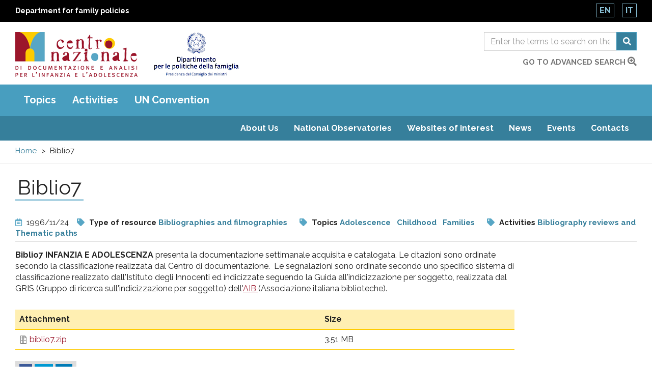

--- FILE ---
content_type: text/html; charset=utf-8
request_url: https://www.minori.gov.it/en/node/112
body_size: 24960
content:
  <!DOCTYPE html>
<html lang="en" dir="ltr"
  xmlns:og="https://ogp.me/ns#">
<head>
  <link rel="profile" href="http://www.w3.org/1999/xhtml/vocab" />
  <meta name="viewport" content="width=device-width, initial-scale=1.0">
  <meta charset="utf-8" />
<link rel="shortcut icon" href="https://www.minori.gov.it/sites/all/themes/custom/minori/favicon.ico" type="image/vnd.microsoft.icon" />
<meta name="description" content="Biblio7 INFANZIA E ADOLESCENZA presenta la documentazione settimanale acquisita e catalogata." />
<meta name="generator" content="Drupal 7 (https://www.drupal.org)" />
<link rel="canonical" href="https://www.minori.gov.it/en/node/112" />
<link rel="shortlink" href="https://www.minori.gov.it/en/node/112" />
<meta property="og:site_name" content="Minori.it - Centro nazionale di documentazione e analisi per l&#039;infanzia e l&#039;adolescenza" />
<meta property="og:type" content="article" />
<meta property="og:title" content="Biblio7" />
<meta property="og:url" content="https://www.minori.gov.it/en/node/112" />
<meta property="og:description" content="Biblio7 INFANZIA E ADOLESCENZA presenta la documentazione settimanale acquisita e catalogata." />
<meta property="og:updated_time" content="2019-11-07T13:23:27+01:00" />
<meta name="twitter:card" content="summary" />
<meta name="twitter:url" content="https://www.minori.gov.it/en/node/112" />
<meta name="twitter:title" content="Biblio7" />
<meta name="twitter:description" content="Biblio7 INFANZIA E ADOLESCENZA presenta la documentazione settimanale acquisita e catalogata." />
<meta property="article:published_time" content="1996-11-24T12:23:59+01:00" />
<meta property="article:modified_time" content="2019-11-07T13:23:27+01:00" />
<meta name="dcterms.title" content="Biblio7" />
<meta name="dcterms.creator" content="Anonimo" />
<meta name="dcterms.subject" content="-Adolescenza, -Infanzia, -Famiglie" />
<meta name="dcterms.description" content="Biblio7 INFANZIA E ADOLESCENZA presenta la documentazione settimanale acquisita e catalogata." />
<meta name="dcterms.date" content="1996-11-24T12:23+01:00" />
<meta name="dcterms.type" content="Text" />
<meta name="dcterms.format" content="text/html" />
<meta name="dcterms.identifier" content="https://www.minori.gov.it/en/node/112" />
<meta name="dcterms.language" content="it" />
<link rel="alternate" hreflang="x-default" href="https://www.minori.gov.it/it/minori/biblio7" />
  <title>Biblio7 | Minori.it - Centro nazionale di documentazione e analisi per l'infanzia e l'adolescenza</title>
  <link href="https://www.minori.gov.it/sites/all/themes/custom/minori/f-awesome/css/fontawesome-all.css" rel="stylesheet">
  <link rel="stylesheet" href="https://www.minori.gov.it/sites/default/files/css/css_lQaZfjVpwP_oGNqdtWCSpJT1EMqXdMiU84ekLLxQnc4.css" media="all" />
<link rel="stylesheet" href="https://www.minori.gov.it/sites/default/files/css/css_M8-FqOi51pf2DRXxJ-CjobvSleQkxnmQHt8OZ-nQ1ks.css" media="all" />
<link rel="stylesheet" href="https://www.minori.gov.it/sites/default/files/css/css_DJAW9Ek-tfy0fvu6_la6wHlYFo421ZqcCYOJPlrClVU.css" media="all" />
<link rel="stylesheet" href="https://fonts.googleapis.com/css?family=Raleway:400,400i,700,700i&amp;display=swap" media="all" />
<link rel="stylesheet" href="https://www.minori.gov.it/sites/default/files/css/css_6zZnWj1_aEA4Qf6AdlmKs5mUj6FFycTIORsEPScD5T8.css" media="all" />
  <!-- HTML5 element support for IE6-8 -->
  <!--[if lt IE 9]>
    <script src="https://cdn.jsdelivr.net/html5shiv/3.7.3/html5shiv-printshiv.min.js"></script>
  <![endif]-->
  <script src="https://www.minori.gov.it/sites/default/files/js/js_6UR8aB1w5-y_vdUUdWDWlX2QhWu_qIXlEGEV48YgV-c.js"></script>
<script src="https://www.minori.gov.it/sites/default/files/js/js_qE4KfYgJty9x7gyqzjMp9mcDiG6PQCqqJbfsBu7bK8w.js"></script>
<script src="https://www.minori.gov.it/sites/default/files/js/js_EohiU36fpSOlT5dp4sHnqRpnkAEVbsQEO_Skty5aTKk.js"></script>
<script src="https://www.minori.gov.it/sites/default/files/js/js_waP91NpgGpectm_6Y2XDEauLJ8WCSCBKmmA87unpp2E.js"></script>
<script src="https://www.googletagmanager.com/gtag/js?id=UA-52444867-1"></script>
<script>window.dataLayer = window.dataLayer || [];function gtag(){dataLayer.push(arguments)};gtag("js", new Date());gtag("set", "developer_id.dMDhkMT", true);gtag("config", "UA-52444867-1", {"groups":"default","anonymize_ip":true,"page_path":location.pathname + location.search + location.hash,"link_attribution":true});</script>
<script src="https://www.minori.gov.it/sites/default/files/js/js_sO4lFWCioowfqf8C6J5QAMGe2wDzO1CHtfFGbEJYUF8.js"></script>
<script src="https://www.minori.gov.it/sites/default/files/js/js_wcKTXH_PvmGTRdUPljl2-cYYNYiktIupsWeIqSDe3LQ.js"></script>
<script>jQuery.extend(Drupal.settings, {"basePath":"\/","pathPrefix":"en\/","setHasJsCookie":0,"ajaxPageState":{"theme":"minori","theme_token":"fqAR7iV96Eq9zX3FxPKQil3r0fC60hCKzTOZBXe4yHk","js":{"sites\/all\/themes\/contrib\/bootstrap\/js\/bootstrap.js":1,"sites\/all\/themes\/custom\/minori\/js\/jquery-accessibleMegaMenu.js":1,"sites\/all\/themes\/custom\/minori\/js\/search.js":1,"sites\/all\/themes\/custom\/minori\/js\/functions.js":1,"sites\/all\/modules\/contrib\/jquery_update\/replace\/jquery\/2.2\/jquery.min.js":1,"misc\/jquery-extend-3.4.0.js":1,"misc\/jquery-html-prefilter-3.5.0-backport.js":1,"misc\/jquery.once.js":1,"misc\/drupal.js":1,"sites\/all\/modules\/contrib\/jquery_update\/js\/jquery_browser.js":1,"sites\/all\/modules\/contrib\/jquery_update\/replace\/ui\/ui\/minified\/jquery.ui.effect.min.js":1,"sites\/all\/modules\/contrib\/entityreference\/js\/entityreference.js":1,"sites\/all\/modules\/contrib\/back_to_top\/js\/back_to_top.js":1,"sites\/all\/modules\/contrib\/google_analytics\/googleanalytics.js":1,"https:\/\/www.googletagmanager.com\/gtag\/js?id=UA-52444867-1":1,"0":1,"misc\/tableheader.js":1,"sites\/all\/modules\/contrib\/minimal_share\/js\/minimal-share.js":1,"sites\/all\/themes\/custom\/minori\/bootstrap\/assets\/javascripts\/bootstrap\/affix.js":1,"sites\/all\/themes\/custom\/minori\/bootstrap\/assets\/javascripts\/bootstrap\/alert.js":1,"sites\/all\/themes\/custom\/minori\/bootstrap\/assets\/javascripts\/bootstrap\/button.js":1,"sites\/all\/themes\/custom\/minori\/bootstrap\/assets\/javascripts\/bootstrap\/carousel.js":1,"sites\/all\/themes\/custom\/minori\/bootstrap\/assets\/javascripts\/bootstrap\/collapse.js":1,"sites\/all\/themes\/custom\/minori\/bootstrap\/assets\/javascripts\/bootstrap\/dropdown.js":1,"sites\/all\/themes\/custom\/minori\/bootstrap\/assets\/javascripts\/bootstrap\/modal.js":1,"sites\/all\/themes\/custom\/minori\/bootstrap\/assets\/javascripts\/bootstrap\/tooltip.js":1,"sites\/all\/themes\/custom\/minori\/bootstrap\/assets\/javascripts\/bootstrap\/popover.js":1,"sites\/all\/themes\/custom\/minori\/bootstrap\/assets\/javascripts\/bootstrap\/scrollspy.js":1,"sites\/all\/themes\/custom\/minori\/bootstrap\/assets\/javascripts\/bootstrap\/tab.js":1,"sites\/all\/themes\/custom\/minori\/bootstrap\/assets\/javascripts\/bootstrap\/transition.js":1,"sites\/all\/themes\/custom\/minori\/js\/vendor\/modernizr-2.6.2.min.js":1,"sites\/all\/themes\/custom\/minori\/js\/underscore.js":1,"sites\/all\/themes\/custom\/minori\/js\/harvey.js":1,"sites\/all\/themes\/custom\/minori\/js\/minori.js":1},"css":{"modules\/system\/system.base.css":1,"sites\/all\/modules\/contrib\/simplenews\/simplenews.css":1,"modules\/field\/theme\/field.css":1,"sites\/all\/modules\/contrib\/field_hidden\/field_hidden.css":1,"modules\/node\/node.css":1,"sites\/all\/modules\/contrib\/views\/css\/views.css":1,"sites\/all\/modules\/contrib\/back_to_top\/css\/back_to_top.css":1,"sites\/all\/modules\/contrib\/ckeditor\/css\/ckeditor.css":1,"sites\/all\/modules\/contrib\/ctools\/css\/ctools.css":1,"sites\/all\/modules\/contrib\/print\/print_ui\/css\/print_ui.theme.css":1,"sites\/all\/modules\/contrib\/minimal_share\/css\/minimal-share.css":1,"sites\/all\/modules\/contrib\/minimal_share\/css\/minimal-share-icons.css":1,"modules\/locale\/locale.css":1,"https:\/\/fonts.googleapis.com\/css?family=Raleway:400,400i,700,700i\u0026display=swap":1,"sites\/all\/themes\/custom\/minori\/css\/style.css":1}},"back_to_top":{"back_to_top_button_trigger":"100","back_to_top_button_text":"Back to top","#attached":{"library":[["system","ui"]]}},"googleanalytics":{"account":["UA-52444867-1"],"trackOutbound":1,"trackMailto":1,"trackDownload":1,"trackDownloadExtensions":"7z|aac|arc|arj|asf|asx|avi|bin|csv|doc(x|m)?|dot(x|m)?|exe|flv|gif|gz|gzip|hqx|jar|jpe?g|js|mp(2|3|4|e?g)|mov(ie)?|msi|msp|pdf|phps|png|ppt(x|m)?|pot(x|m)?|pps(x|m)?|ppam|sld(x|m)?|thmx|qtm?|ra(m|r)?|sea|sit|tar|tgz|torrent|txt|wav|wma|wmv|wpd|xls(x|m|b)?|xlt(x|m)|xlam|xml|z|zip","trackUrlFragments":1},"urlIsAjaxTrusted":{"\/en\/ricerca":true},"bootstrap":{"anchorsFix":"0","anchorsSmoothScrolling":"0","formHasError":1,"popoverEnabled":1,"popoverOptions":{"animation":1,"html":0,"placement":"right","selector":"","trigger":"click","triggerAutoclose":1,"title":"","content":"","delay":0,"container":"body"},"tooltipEnabled":1,"tooltipOptions":{"animation":1,"html":0,"placement":"auto left","selector":"","trigger":"hover focus","delay":0,"container":"body"}}});</script>
</head>
<body class="html not-front not-logged-in no-sidebars page-node page-node- page-node-112 node-type-prodotto i18n-en">
  <div id="skip-link">
    <a href="#main" class="element-invisible element-focusable">Skip to main content</a>
    <a href="#footer" class="element-invisible element-focusable">Raggiungi il pi&egrave; di pagina</a>
  </div>
    <div id="page_top">
  <header class="header_container">
    <div class="banner-top">
      <div class="container-fluid">
        <div class="row">
          <div class="col-xs-8 col-xxs-7">
            <div class="ente">
              <a href="https://famiglia.governo.it/it/" target="_blank" title="Sito del Dipartimento per le politiche della famiglia">
                Department for family policies              </a>
            </div>
          </div>
          <div class="col-xs-4 col-xxs-5">
            <section id="block-locale-language" class="block block-locale clearfix">

      
  <ul class="language-switcher-locale-url"><li class="en first active"><a href="/en/node/112" class="language-link active" xml:lang="en">En</a></li>
<li class="it last"><a href="/it/minori/biblio7" class="language-link" xml:lang="it">It</a></li>
</ul>
</section>
          </div>
        </div>
      </div>
    </div><!-- end banner top -->

    <div class="container-fluid">
      <div class="row">
        <div class="logo-container col-md-7 col-sm-7 col-xs-7 col-xxs-8">
          <div class="logo">
            <h1 id="site-name">
              <a href="/en" title="National Centre of Documentation and Analysis for Childhood and Adolescence" rel="home"> <img src="https://www.minori.gov.it/sites/all/themes/custom/minori/logo.png" class="img-responsive" alt="National Centre of Documentation and Analysis for Childhood and Adolescence" /> </a>
            <!-- fix accessibility -->
              <span class="sr-only">Centro nazionale di Documentazione e analisi pr l'infanzia e l'adolescenza</span>
              <!-- // fix -->
            </h1>
          </div>
          <div class="logo dipart">
            <a href="https://famiglia.governo.it/it/" target="_blank" title="Department for Family Policies - Presidency of the Council of Ministers">
            <img class="img-responsive" src="/sites/all/themes/custom/minori/images/logo-dip-fam-v.jpg" alt="Department for Family Policies - Presidency of the Council of Ministers"></a>
          </div>
        </div><!-- /logo_container -->
        <div class="col-md-5 col-sm-5 col-xs-5 col-xxs-4 ricerca">
          <!-- search mobile -->
          <div id="sb-search" class="sb-search">
            <section id="block-views-exp-general-search-page-1" class="block block-views clearfix">

      
  <form action="/en/ricerca" method="get" id="views-exposed-form-general-search-page-1" accept-charset="UTF-8"><div>  <div class="nav_search clearfix">
    <h2 class="element-invisible">Form di ricerca</h2>
    <span class="test"></span>
                          <div class="form-item form-item-sf form-type-textfield form-group"><input placeholder="Enter the terms to search on the entire site" title="Search" name="sf" id="edit-sf-1" class="form-control form-text" type="text" value="" size="30" maxlength="128" /></div>        <label for="edit-sf-1" class="element-invisible">
          Ricerca        </label>

        <button class="fa fa-search btn btn-default form-submit" aria-label="Search" name="submit" id="edit-submit-general-search-1" type="submit" value="Cerca">Cerca</button>
            </div>
</div></form>
</section>
          </div>
          <!-- SEARCH desktop -->
          <div class="hidden-xs" id="search-box">
            <section id="block-views-exp-general-search-page" class="block block-views clearfix">

      
  <form action="/en/ricerca" method="get" id="views-exposed-form-general-search-page" accept-charset="UTF-8"><div>  <h2 class="element-invisible">Form di ricerca</h2>
  <div class="input-group">
                  <label for="edit-sf" class="element-invisible">
          Ricerca        </label>
        <div class="form-item form-item-sf form-type-textfield form-group"><input placeholder="Enter the terms to search on the entire site" title="Search" name="sf" class="form-control form-text" type="text" id="edit-sf" value="" size="30" maxlength="128" /></div>        <span class="input-group-btn">
          <button class="fa fa-search btn btn-default form-submit" aria-label="Search" name="submit" type="submit" id="edit-submit-general-search" value="Cerca">Cerca</button>
        </span>
            </div>
</div></form>
</section>
            <div class="clearfix vai">
              <a href="/en/ricerca-guidata?f=clear">go to advanced search                <span class="fas fa-search-plus"></span>	</a>
            </div>
          </div>
          <!-- chiudo search su desktop -->
        </div><!-- /col search -->
      </div><!-- /row -->
    </div><!-- /container -->
  </header><!-- /header_container -->
</div><!-- end page top -->
<div class="main_nav clearfix">
  <h2 class="sr-only">Main menu</h2>
  <div class="navbar">
    <div class="container-fluid">
      <nav class="megamenu">
        <button class="accessible-megamenu-toggle" aria-expanded="false">
          <span class="sr-only">Toggle Navigation</span>
          <span></span><span></span><span></span>
        </button>
        <!-- facets menu -->
        <ul class="menu nav navbar-nav primary"><li class="first"><a href="#" title="" class="nolink" tabindex="0">Topics</a><div class="sub-nav"><ul class=""><li class="first"><a href="/en/temi/status-children" title="In this section, it&amp;rsquo;s possible to search the website content concerning the context of social, cultural, economic and demographic life of childhood and adolescence, including the condition of foreign children, who live far away from their original countries, whether with their families, or unaccompanied.

You can search topics concerning the different situations related to the condition of children and adolescents (for example school poverty), to the way children and adolescents relate to the contexts they live in, to how society perceives and represents them.

We&amp;rsquo;ve also included sociological topics and more general topics, such as, for example, immigration, racial discrimination and organized crime.

&amp;nbsp;

In this section, you can search for the website contents concerning the social, cultural, economic and demographic context of children, including the condition of foreign children, who live far away from their countries of origin, whether with their families, or unaccompanied.

You can search among topics concerning the different situations related to the status&amp;nbsp; of children (educational poverty, for example), the way children relate with the contexts they live in, and how society perceives and represents them.

Also sociological topics and more general topics have been included, such as immigration, racial discrimination and organized crime.">The status of children</a><div class="sub-nav"><ul class=""><li class="first leaf"><a href="/en/temi/adolescence" title="Adolescence ">Adolescence </a></li>
<li class=""><a href="/en/temi/discrimination" title="Discrimination">Discrimination</a><div class="sub-nav"><ul class=""><li class="first last leaf"><a href="/en/temi/racial-discrimination" title="Racial discrimination">Racial discrimination</a></li>
</ul></div><!-- primo --></li>
<li class="leaf"><a href="/en/temi/environment" title="Environment">Environment</a></li>
<li class="leaf"><a href="/en/temi/roma-children-and-adolescents" title="Roma children and adolescents">Roma children and adolescents</a></li>
<li class="leaf"><a href="/en/temi/social-integration-and-socialization" title="Social integration and socialization">Social integration and socialization</a></li>
<li class="leaf"><a href="/en/temi/behaviour-and-lifestyles" title="Behaviour and lifestyles">Behaviour and lifestyles</a></li>
<li class="leaf"><a href="/en/temi/organised-crime" title="Organised crime">Organised crime</a></li>
<li class=""><a href="/en/temi/gender" title="Gender">Gender</a><div class="sub-nav"><ul class=""><li class="first last leaf"><a href="/en/temi/gender-discrimination" title="Gender discrimination">Gender discrimination</a></li>
</ul></div><!-- primo --></li>
<li class="leaf"><a href="/en/temi/young-people" title="Young people">Young people</a></li>
<li class=""><a href="/en/temi/immigration" title="Immigration">Immigration</a><div class="sub-nav"><ul class=""><li class="first last leaf"><a href="/en/temi/immigrant-children" title="Immigrant children">Immigrant children</a></li>
</ul></div><!-- primo --></li>
<li class="leaf"><a href="/en/temi/childhood" title="Childhood">Childhood</a></li>
<li class="leaf"><a href="/en/temi/intercultural-mediation" title="Intercultural mediation">Intercultural mediation</a></li>
<li class="leaf"><a href="/en/temi/child-mortality" title="Child mortality">Child mortality</a></li>
<li class="leaf"><a href="/en/temi/birth-rate" title="Birth rate">Birth rate</a></li>
<li class="leaf"><a href="/en/temi/population" title="Population">Population</a></li>
<li class="leaf"><a href="/en/temi/poverty" title="Poverty">Poverty</a></li>
<li class="leaf"><a href="/en/temi/educational-poverty" title="Educational poverty">Educational poverty</a></li>
<li class="last leaf"><a href="/en/temi/intergenerational-relationships" title="Intergenerational relationships">Intergenerational relationships</a></li>
</ul></div><!-- primo --></li>
<li class=""><a href="/en/temi/children-and-rights" title="In this section, you can search for the website contents concerning the rights of children enshrined in the UN Convention of the Rights of the Child of 1989.

More general topics concerning human and civil rights and a collection of regional, national, European and international regulations on children have also been included.

You can also search for materials on the actions and activities of the institutions and organizations working for the protection of children.

To learn more about this topic, please also browse the website section dedicated to the UN Convention.">Children and rights</a><div class="sub-nav"><ul class=""><li class="first leaf"><a href="/en/temi/childrens-right-be-heard" title="Children&#039;s right to be heard">Children&#039;s right to be heard</a></li>
<li class="leaf"><a href="/en/temi/womens-rights" title="Women&#039;s rights">Women&#039;s rights</a></li>
<li class="leaf"><a href="/en/temi/italian-ombudsperson-children-agia" title="Italian Ombudsperson for children (AGIA)">Italian Ombudsperson for children (AGIA)</a></li>
<li class="leaf"><a href="/en/temi/national-documentation-and-analysis-centre-childhood-and-adolescence" title="National Documentation and Analysis Centre for Childhood and Adolescence">National Documentation and Analysis Centre for Childhood and Adolescence</a></li>
<li class=""><a href="/en/temi/rights-children-and-adolescents" title="Rights of children and adolescents">Rights of children and adolescents</a><div class="sub-nav"><ul class=""><li class="first leaf"><a href="/en/temi/un-convention-rights-child" title="UN Convention on the Rights of the Child">UN Convention on the Rights of the Child</a></li>
<li class="last leaf"><a href="/en/temi/international-day-rights-children-and-adolescents" title="International Day of the Rights of Children (and adolescents)">International Day of the Rights of Children (and adolescents)</a></li>
</ul></div><!-- primo --></li>
<li class="leaf"><a href="/en/temi/ombudspersons-children-and-adolescents" title="Ombudspersons for children and adolescents">Ombudspersons for children and adolescents</a></li>
<li class="leaf"><a href="/en/temi/italy-department-family-policies" title="Italy. Department for Family Policies">Italy. Department for Family Policies</a></li>
<li class="leaf"><a href="/en/temi/italian-ministry-labour-and-social-policies" title="Italian Ministry of Labour and Social Policies">Italian Ministry of Labour and Social Policies</a></li>
<li class="leaf"><a href="/en/temi/national-observatory-childhood-and-adolescence" title="National Observatory on Childhood and Adolescence">National Observatory on Childhood and Adolescence</a></li>
<li class="leaf"><a href="/en/temi/child-participation-and-leadership" title="Child participation and leadership">Child participation and leadership</a></li>
<li class="leaf"><a href="/en/temi/search-origins" title="Search for origins">Search for origins</a></li>
<li class="leaf"><a href="/en/temi/best-interest-child" title="Best interest of the child">Best interest of the child</a></li>
<li class="leaf"><a href="/en/temi/child-protection" title="Child protection">Child protection</a></li>
<li class="last leaf"><a href="/en/temi/unicef" title="Unicef">Unicef</a></li>
</ul></div><!-- primo --></li>
<li class=""><a href="/en/temi/services-and-actions-children" title="This section gathers all the website contents concerning the models and experiences of programming and planning on services and actions for children.

It includes information on social policies for children, the action plans and strategies on the rights of the child developed at&amp;nbsp; local, regional and national levels, the action plans of the citt&amp;agrave; riservatarie (cities receiving a reserved share of the Childhood and Adolescence Fund) under Law No. 285/1997, and the action plans on family.

The experiences, services and policies concerning specific sectors of actions can be searched for under the following thematic subgroups: education, foster care and adoption, health.">Services and actions for children</a><div class="sub-nav"><ul class=""><li class="first leaf"><a href="/en/temi/intervention-plans" title="Intervention plans">Intervention plans</a></li>
<li class=""><a href="/en/temi/social-policies-children-and-adolescents" title="Social policies for children and adolescents">Social policies for children and adolescents</a><div class="sub-nav"><ul class=""><li class="first leaf"><a href="/en/temi/best-practices-children-and-adolescents" title="Best practices for children and adolescents">Best practices for children and adolescents</a></li>
<li class="leaf"><a href="/en/temi/citta-riservatarie-cities-receiving-reserved-share-childhood-and-adolescence-fund" title="Città riservatarie (cities receiving a reserved share of the Childhood and Adolescence Fund)">Città riservatarie (cities receiving a reserved share of the Childhood and Adolescence Fund)</a></li>
<li class="last leaf"><a href="/en/temi/italy-law-no-2851997" title="Italy. Law No. 285/1997">Italy. Law No. 285/1997</a></li>
</ul></div><!-- primo --></li>
<li class=""><a href="/en/temi/health-services" title="Health services">Health services</a><div class="sub-nav"><ul class=""><li class="first last leaf"><a href="/en/temi/health-care" title="Health care">Health care</a></li>
</ul></div><!-- primo --></li>
<li class=""><a href="/en/temi/social-and-health-care-services" title="Social and health care services">Social and health care services</a><div class="sub-nav"><ul class=""><li class="first last leaf"><a href="/en/temi/social-assistance" title="Social assistance">Social assistance</a></li>
</ul></div><!-- primo --></li>
<li class="last leaf"><a href="/en/temi/maternity-care-policy" title="Maternity care policy">Maternity care policy</a></li>
</ul></div><!-- primo --></li>
<li class=""><a href="/en/temi/families-and-family-relationships" title="In this section you can search for the website contents concerning the family environment of children, also including aspects related to foreign families.

The section also includes information on the policies for the support to parenting and families, family law and more specific topics such as separation, divorce and domestic violence.

Also gender-related topics have been included, such as gender policies and gender-based violence.">Families and family relationships</a><div class="sub-nav"><ul class=""><li class="first leaf"><a href="/en/temi/work-life-balance" title="Work-life balance">Work-life balance</a></li>
<li class="leaf"><a href="/en/temi/family-law" title="Family law">Family law</a></li>
<li class="leaf"><a href="/en/temi/families" title="Families">Families</a></li>
<li class="leaf"><a href="/en/temi/families-difficulty" title="Families in difficulty">Families in difficulty</a></li>
<li class="leaf"><a href="/en/temi/foreign-families" title="Foreign families">Foreign families</a></li>
<li class="leaf"><a href="/en/temi/parenting" title="Parenting">Parenting</a></li>
<li class="leaf"><a href="/en/temi/family-mediation" title="Family mediation">Family mediation</a></li>
<li class="leaf"><a href="/en/temi/gender-policies" title="Gender policies">Gender policies</a></li>
<li class="leaf"><a href="/en/temi/family-policies-and-social-plans" title="Family policies and social plans">Family policies and social plans</a></li>
<li class="leaf"><a href="/en/temi/family-relationships" title="Family relationships">Family relationships</a></li>
<li class="leaf"><a href="/en/temi/legal-separation-and-divorce" title="Legal separation and divorce">Legal separation and divorce</a></li>
<li class="leaf"><a href="/en/temi/parenting-support" title="Parenting support">Parenting support</a></li>
<li class="leaf"><a href="/en/temi/gender-based-violence" title="Gender-based violence">Gender-based violence</a></li>
<li class="last leaf"><a href="/en/temi/domestic-violence" title="Domestic violence">Domestic violence</a></li>
</ul></div><!-- primo --></li>
<li class=""><a href="/en/temi/education-0" title="This section includes all the website contents concerning the educational processes affecting the social, cultural and affective development of children.

It includes topics concerning the educational services, school systems, cultural, sport and leisure activities, and the use of the Internet and new technologies by children.

You can also search for materials on the activities of the competent institutions and organizations working on the topic.

In this section also information on training and refresher courses addressing educators, teachers and operators have been collected.


&amp;nbsp;">Education</a><div class="sub-nav"><ul class=""><li class="first leaf"><a href="/en/temi/students-disabilities" title="Students with disabilities">Students with disabilities</a></li>
<li class="leaf"><a href="/en/temi/leisure-and-cultural-activities" title="Leisure and cultural activities">Leisure and cultural activities</a></li>
<li class="leaf"><a href="/en/temi/dropping-out" title="Dropping out">Dropping out</a></li>
<li class=""><a href="/en/temi/education" title="Education">Education</a><div class="sub-nav"><ul class=""><li class="first leaf"><a href="/en/temi/community-based-educational-activities" title="Community-based educational activities">Community-based educational activities</a></li>
<li class="leaf"><a href="/en/temi/law-education" title="Law education">Law education</a></li>
<li class="leaf"><a href="/en/temi/civics" title="Civics">Civics</a></li>
<li class="last leaf"><a href="/en/temi/intercultural-education" title="Intercultural education">Intercultural education</a></li>
</ul></div><!-- primo --></li>
<li class="leaf"><a href="/en/temi/environmental-education" title="Environmental education">Environmental education</a></li>
<li class="leaf"><a href="/en/temi/play-games-and-toys" title="Play, games and toys">Play, games and toys</a></li>
<li class="leaf"><a href="/en/temi/internet-and-ict" title="Internet and ICT">Internet and ICT</a></li>
<li class=""><a href="/en/temi/schooling" title="Schooling">Schooling</a><div class="sub-nav"><ul class=""><li class="first leaf"><a href="/en/temi/difficulty-school" title="Difficulty at school">Difficulty at school</a></li>
<li class="last leaf"><a href="/en/temi/distance-learning" title="Distance learning">Distance learning</a></li>
</ul></div><!-- primo --></li>
<li class="leaf"><a href="/en/temi/school-canteens" title="School canteens">School canteens</a></li>
<li class="leaf"><a href="/en/temi/mass-media" title="Mass media">Mass media</a></li>
<li class=""><a href="/en/temi/cultural-organisations" title="Cultural organisations">Cultural organisations</a><div class="sub-nav"><ul class=""><li class="first last"><a href="/en/temi/libraries" title="Libraries">Libraries</a></li>
</ul></div><!-- primo --></li>
<li class=""><a href="/en/temi/integrated-system-0-6" title="Integrated system 0-6">Integrated system 0-6</a><div class="sub-nav"><ul class=""><li class="first leaf"><a href="/en/temi/pre-schools-0" title="Pre-schools">Pre-schools</a></li>
<li class="last leaf"><a href="/en/temi/early-childhood-education-and-care-services" title="Early Childhood Education and Care services">Early Childhood Education and Care services</a></li>
</ul></div><!-- primo --></li>
<li class="leaf"><a href="/en/temi/recreational-services-children" title="Recreational services for children">Recreational services for children</a></li>
<li class="leaf"><a href="/en/temi/sports" title="Sports">Sports</a></li>
<li class="last leaf"><a href="/en/temi/leisure" title="Leisure">Leisure</a></li>
</ul></div><!-- primo --></li>
<li class=""><a href="/en/temi/well-being-and-health" title="This section gathers the website contents concerning the health of children&amp;ndash; understood as a general condition of physical, psychological and social well-being &amp;ndash; and hence not only related to the presence of diseases or specific health issues.

It includes topics concerning the environmental factors that can affect such condition, the prevention activities, the disability of children and the relevant supporting actions in the family and school settings. Contents relating to the psychological support of children in difficult and emergency situations can also be found in this section.

You can also search for contents concerning the broader topic of mother-child health and sexuality.">Well-being and Health</a><div class="sub-nav"><ul class=""><li class="first leaf"><a href="/en/temi/nutrition" title="Nutrition">Nutrition</a></li>
<li class="leaf"><a href="/en/temi/autism" title="Autism">Autism</a></li>
<li class="leaf"><a href="/en/temi/well-being" title="Well-being">Well-being</a></li>
<li class="leaf"><a href="/en/temi/hospitalized-children" title="Hospitalized children">Hospitalized children</a></li>
<li class="leaf"><a href="/en/temi/disability" title="Disability">Disability</a></li>
<li class="leaf"><a href="/en/temi/eating-disorders" title="Eating disorders">Eating disorders</a></li>
<li class="leaf"><a href="/en/temi/humanitarian-emergencies" title="Humanitarian emergencies">Humanitarian emergencies</a></li>
<li class="leaf"><a href="/en/temi/accidents" title="Accidents">Accidents</a></li>
<li class="leaf"><a href="/en/temi/malnutrition-children" title="Malnutrition in children">Malnutrition in children</a></li>
<li class="leaf"><a href="/en/temi/childrens-hospitals" title="Children’s hospitals ">Children’s hospitals </a></li>
<li class="leaf"><a href="/en/temi/female-genital-mutilation" title="Female genital mutilation">Female genital mutilation</a></li>
<li class=""><a href="/en/temi/psychology" title="Psychology    ">Psychology    </a><div class="sub-nav"><ul class=""><li class="first leaf"><a href="/en/temi/emotions-and-feelings" title="Emotions and feelings">Emotions and feelings</a></li>
<li class="last leaf"><a href="/en/temi/psychological-development" title="Psychological development">Psychological development</a></li>
</ul></div><!-- primo --></li>
<li class=""><a href="/en/temi/health" title="Health">Health</a><div class="sub-nav"><ul class=""><li class="first leaf"><a href="/en/temi/children-and-covid-19" title="Children and Covid-19">Children and Covid-19</a></li>
<li class="leaf"><a href="/en/temi/mental-health" title="Mental health">Mental health</a></li>
<li class="leaf"><a href="/en/temi/covid-19-pandemic" title="Covid-19 pandemic">Covid-19 pandemic</a></li>
<li class="leaf"><a href="/en/temi/mental-disorders" title="Mental disorders">Mental disorders</a></li>
<li class="leaf"><a href="/en/temi/diseases" title="Diseases">Diseases</a></li>
<li class="leaf"><a href="/en/temi/safety" title="Safety">Safety</a></li>
<li class="last leaf"><a href="/en/temi/alternative-therapies" title="Alternative therapies">Alternative therapies</a></li>
</ul></div><!-- primo --></li>
<li class=""><a href="/en/temi/mother-and-child-health" title="Mother and child health">Mother and child health</a><div class="sub-nav"><ul class=""><li class="first leaf"><a href="/en/temi/birth-control-family-planning-and-reproduction" title="Birth control, family planning and reproduction">Birth control, family planning and reproduction</a></li>
<li class="last leaf"><a href="/en/temi/child-care" title="Child care">Child care</a></li>
</ul></div><!-- primo --></li>
<li class="last"><a href="/en/temi/sexuality" title="Sexuality">Sexuality</a><div class="sub-nav"><ul class=""><li class="first last leaf"><a href="/en/temi/online-sexuality" title="Online sexuality">Online sexuality</a></li>
</ul></div><!-- primo --></li>
</ul></div><!-- primo --></li>
<li class=""><a href="/en/temi/adoption-alternative-care-and-child-care-services" title="In this section, you can search for the website contents concerning the measures and actions for the protection of children living in vulnerable families, that are not able to provide them with the necessary care and support for their adequate psychological and physical support. In most of these cases, the child has been removed from their family of origin.

This topic includes adoption, international adoption, foster care and distance support.

You can also search for contents concerning the support to the families of origins of the removed children and the resulting&amp;nbsp; reconciliation path of parents and children, where applicable. In this section you can also find materials on child-care services and care leavers, namely young people who, after turning 18, must exit the child-care system, thus preparing to become independent.">Adoption, alternative care and child-care services</a><div class="sub-nav"><ul class=""><li class="first leaf"><a href="/en/temi/adoption" title="Adoption">Adoption</a></li>
<li class=""><a href="/en/temi/international-adoption" title="International adoption">International adoption</a><div class="sub-nav"><ul class=""><li class="first last leaf"><a href="/en/temi/italy-law-no-4761998" title="Italy. Law No. 476/1998">Italy. Law No. 476/1998</a></li>
</ul></div><!-- primo --></li>
<li class=""><a href="/en/temi/foster-care" title="Foster care">Foster care</a><div class="sub-nav"><ul class=""><li class="first last leaf"><a href="/en/temi/italy-law-no1492001" title="Italy. Law No.149/2001">Italy. Law No.149/2001</a></li>
</ul></div><!-- primo --></li>
<li class="leaf"><a href="/en/temi/young-care-leavers" title="Young care leavers">Young care leavers</a></li>
<li class="leaf"><a href="/en/temi/children-alternative-care" title="Children in alternative care">Children in alternative care</a></li>
<li class="leaf"><a href="/en/temi/child-care-services" title="Child-care services">Child-care services</a></li>
<li class="last leaf"><a href="/en/temi/child-sponsorship" title="Child sponsorship">Child sponsorship</a></li>
</ul></div><!-- primo --></li>
<li class="last"><a href="/en/temi/children-difficulty" title="In this section you can find contents concerning children who experience or have experienced conditions of difficulty, marginalization and violence and are therefore more likely to experience a problematic development. These complex situations often give rise to even greater discomfort and social marginalization, to aggressiveness towards peers and adults, to a spiral of violence generating more violence, and to bullying. Children&amp;nbsp; experiencing such situations often end up in the juvenile justice system, as either child offenders or victims.

In this section you can search for different types of materials, starting from those representing the legal foundations on this topic and concerning the juvenile penitentiary system, the conditions of children in detention and&amp;nbsp; children of detained parents, as well as the topic of juvenile justice from a more general perspective.

You can also find contents concerning the complex topics of drug, alcohol and gambling addictions and child labour.">Children in difficulty</a><div class="sub-nav"><ul class=""><li class="first leaf"><a href="/en/temi/abandoned-children" title="Abandoned children">Abandoned children</a></li>
<li class="leaf"><a href="/en/temi/aggressiveness-and-violence" title="Aggressiveness and violence">Aggressiveness and violence</a></li>
<li class="leaf"><a href="/en/temi/children-armed-conflicts" title="Children in armed conflicts">Children in armed conflicts</a></li>
<li class="leaf"><a href="/en/temi/bullying-and-cyberbulling" title="Bullying and Cyberbulling">Bullying and Cyberbulling</a></li>
<li class="leaf"><a href="/en/temi/juvenile-delinquency-and-deviant-behaviour" title="Juvenile delinquency and deviant behaviour">Juvenile delinquency and deviant behaviour</a></li>
<li class=""><a href="/en/temi/addiction" title="Addiction">Addiction</a><div class="sub-nav"><ul class=""><li class="first leaf"><a href="/en/temi/alcohol-consumption" title="Alcohol consumption">Alcohol consumption</a></li>
<li class="last leaf"><a href="/en/temi/drug-consumption" title="Drug consumption">Drug consumption</a></li>
</ul></div><!-- primo --></li>
<li class=""><a href="/en/temi/children-difficulty-0" title="Children in difficulty">Children in difficulty</a><div class="sub-nav"><ul class=""><li class="first last leaf"><a href="/en/temi/suicide" title="Suicide">Suicide</a></li>
</ul></div><!-- primo --></li>
<li class="leaf"><a href="/en/temi/social-marginalization" title="Social marginalization">Social marginalization</a></li>
<li class="leaf"><a href="/en/temi/inmates-children" title="Inmates&#039; children">Inmates&#039; children</a></li>
<li class=""><a href="/en/temi/juvenile-justice" title="Juvenile justice">Juvenile justice</a><div class="sub-nav"><ul class=""><li class="first last leaf"><a href="/en/temi/juvenile-criminal-justice" title="Juvenile criminal justice">Juvenile criminal justice</a></li>
</ul></div><!-- primo --></li>
<li class="leaf"><a href="/en/temi/child-labour" title="Child labour">Child labour</a></li>
<li class="leaf"><a href="/en/temi/child-marriage" title="Child marriage">Child marriage</a></li>
<li class="leaf"><a href="/en/temi/detained-children" title="Detained children">Detained children</a></li>
<li class="leaf"><a href="/en/temi/missing-children" title="Missing children">Missing children</a></li>
<li class=""><a href="/en/temi/foreign-children" title="Foreign children">Foreign children</a><div class="sub-nav"><ul class=""><li class="first last leaf"><a href="/en/temi/unaccompanied-foreign-children" title="Unaccompanied foreign children">Unaccompanied foreign children</a></li>
</ul></div><!-- primo --></li>
<li class="leaf"><a href="/en/temi/orphans-domestic-violence" title="Orphans from domestic violence">Orphans from domestic violence</a></li>
<li class="leaf"><a href="/en/temi/child-pornography" title="Child pornography">Child pornography</a></li>
<li class="leaf"><a href="/en/temi/sexual-exploitation" title="Sexual exploitation">Sexual exploitation</a></li>
<li class="leaf"><a href="/en/temi/trafficking-human-beings" title="Trafficking of human beings">Trafficking of human beings</a></li>
<li class="leaf"><a href="/en/temi/sexual-abuse-children-and-adolescents" title="Sexual abuse of children and adolescents">Sexual abuse of children and adolescents</a></li>
<li class="last leaf"><a href="/en/temi/abuse-children-and-adolescents" title="Abuse of children and adolescents">Abuse of children and adolescents</a></li>
</ul></div><!-- primo --></li>
</ul></div><!-- primo --></li>
<li class=""><a href="#" title="" class="nolink" tabindex="0">Activities</a><div class="sub-nav"><ul class=""><li class="first"><a href="/en/attivita/documentation" title="The activity of documentation consists of finding, selecting, cataloguing and disseminating documents relating to childhood and adolescence and produced in the regulatory, bibliographic, statistical and filmographic fields. The resources can be in both paper and electronic format. The catalogued documentation can be accessed from the&amp;nbsp; Catalogue of the A.C. Moro Innocenti Library.

The statistical documentation has no longer been updated in the catalogue after 2010 and can currently be found in the Analysis, research and monitoring section of the website.

The documentation activity also includes the creation of web products and publications such as the Childhood and Adolescence Bibliographic Review with its supplements Thematic Paths, the Bulletin of the Library&amp;#39;s new bibliographic and legal entries, reviews and legal comments.

For this activity, specific cataloguing tools have been developed: the Childhood and Adolescence Classification Scheme, used for the classification and placement of the documents, and the Italian Th.I.A.-Thesaurus of Childhood and Adolescence, used for the indexing of the documentation.

The documentation activity is available for the institutional bodies of reference, professionals and service operators, scholars and students, as well as individual citizens interested in these topics.

The public service for the consultation and lending of documents is provided by the A.C. Moro Innocenti Library, created by the Istituto degli Innocenti in collaboration with the UNICEF Office of Research - Innocenti, in agreement with the Italian Government and the Tuscany Region.">Documentation</a><div class="sub-nav"><ul class=""><li class="first leaf"><a href="/en/attivita/library-catalogue" title="The catalogue of the Innocenti Library contains paper and digital resources and is accessible from the Discovery of OCLC - Online Computer Library Center (international cooperative library organization, non-profit).

In addition to the documents of the National Center, in the Discovery it is also possible to search for those of other Italian and international institutes or libraries that are members of WorldCat.

The catalogue is divided into 5 sections, one dedicated to Unicef&amp;#39;s collection, the others to the rest of the documental heritage covered:


	UNICEF Catalogue
	Bibliographic catalogue
	Filmographic catalogue
	Legal Catalogue
	Statistical catalogue (closed in 2010)


&amp;gt; go to the Catalogue">Library catalogue</a></li>
<li class="leaf"><a href="/en/attivita/new-bibliography-and-legal-accessions" title="The Bulletin of New Bibliographic entries and New Legal entries of the catalogue is published monthly.

Catalogue entries of bibliographic and legal material are organized by topic according to the Childhood and Adolescence Classification Scheme.

Each report includes a link to the Catalogue and to the text of the document, in the event that it is digital and owned by the Library, or because it is freely accessible on the web.

Reports are often accompanied by abstracts, especially in the case of non-digital documents. In the case of legal notifications, there is always a link to the normative text.">New bibliography and legal accessions</a></li>
<li class="leaf"><a href="/en/attivita/bibliography-reviews-and-thematic-paths" title="The Childhood and Adolescence Bibliographic Review is a quarterly review of bibliographic information on the themes of childhood and adolescence. The journal was founded in 2000 thanks to the collaboration between the Istituto degli Innocenti of Florence, the National Centre and the Regional Documentation Centre for Children and Adolescents of the Region of Tuscany.

The Review is aimed at the professional updating of operators and the dissemination of knowledge among scholars and administrators dealing with policies and services for children and adolescents. Each issue presents a selection of recent bibliographic production (monographs, journal articles and grey literature produced by organizations and associations) at national and international level. A section of the journal, Our Ancestors, is dedicated to publications from the past that still have an interest for the scientific community.

Bibliographic reports are sorted according to the Childhood and Adolescence Classification Scheme, indexed following the Guide to Indexing by Subject, produced by GRIS (Research Group on Indexing by Subject) of the AIB &amp;nbsp;(Italian Libraries Association) and accompanied by abstracts. The documents reported are part of the heritage of the Innocenti Library.

Each issue of the Review has a supplement consisting of a Thematic Reading Path composed of a bibliography and a&amp;nbsp; filmography edited by experts.

From 2013 the journal has been in digital format, easy to navigate, with internal hyperlinks and links to the web.">Bibliography reviews and Thematic paths</a></li>
<li class="leaf"><a href="/en/attivita/legal-review" title="The sourcing of legal documentation and the in-depth analysis of this area offer the reader a detailed overview of the subject, which is divided into three distinct sections:

&amp;bull;&amp;nbsp;&amp;nbsp; &amp;nbsp;Legislation and case law (new laws and court judgements)
&amp;bull;&amp;nbsp;&amp;nbsp; &amp;nbsp;Focus areas (legal insight into topics of interest)
&amp;bull;&amp;nbsp;&amp;nbsp; &amp;nbsp;Topical issues (insight into case law on topical issues)

All the legal documentation is collated every three months in the Childhood and Adolescence Legal Review.">Legal review</a></li>
<li class="leaf"><a href="/en/attivita/childhood-and-adolescence-national-review" title="Fra le attività di Documentazione rientra la realizzazione della rivista Rassegna nazionale infanzia e adolescenza, trimestrale online di novità giuridiche e bibliografiche, che prende avvio con il n. 1/2025.

Finalizzata all’aggiornamento professionale degli operatori e alla diffusione di conoscenza fra studiosi e amministratori che si occupano di politiche e servizi per l’infanzia e l’adolescenza, la rassegna promuove e diffonde i diritti delle persone di minore età.

La Rassegna si articola in quattro distinte sezioni:


	Focus tematici
	Questioni di attualità&amp;nbsp;
	Normativa e giurisprudenza
	Spunti dalla letteratura


&amp;nbsp;

Il formato digitale, facile da navigare, con collegamenti ipertestuali interni e collegamenti che rimandano al web, offre ai lettori uno strumento flessibile e adattabile alle esigenze di chi lo utilizza, consentendo con agilità di consultare le parti di maggiore interesse.">Childhood and Adolescence National Review</a></li>
<li class="leaf"><a href="/en/attivita/library-services" title="The Alfredo Carlo Moro Innocenti Library was founded in 2001 with a cooperation project between the Istituto degli Innocenti and the International child development centre (now the Office of research) of UNICEF, in agreement with the Italian Government and the Region of Tuscany.

The Library provides the following services:


	Orientation and Reference: on request, personalised research (bibliographies, filmographies, sitographies, normative research) is carried out; the service is also carried out remotely through the Ask the Librarian form.
	On-site and remote consultation: on-site consultation is free for all materials owned; for the digital collection (e-books and electronic magazines), consultation can also take place remotely upon written request for access credentials.
	Head office and interlibrary loan: free of charge within the networks present in the Region of Tuscany
	Photocopies of documents (according to the limits allowed by law): paid service; requests can also be made through the Document delivery form
	Bulletin of New Entries
	Monthly Newsletter
	Bibliographies and virtual reference desk realized during conferences and training courses.


Inside the Library there is also the Consultation Room of the Archive of the Istituto degli Innocenti">Library services</a></li>
<li class="leaf"><a href="/en/attivita/italian-thesaurus-childhood-and-adolescence" title="The Th.I.A. - Italian Thesaurus of Childhood and Adolescence includes in a verified vocabulary all the terms used in the subject-matter of every type of document acquired by the Centre (bibliographic, legal, statistical and filmographic).

The thematic approach is inspired by a grid of topics elaborated by Alfredo Carlo Moro, former president of the National Centre.

The Thesaurus has an interdisciplinary approach and is structured in seven thematic areas: Culture, Education, Childhood and Adolescence, Institutions, Psychological Processes, Health, Society and is composed of an alphabetical and a hierarchical part.">Italian Thesaurus on childhood and adolescence</a></li>
<li class="last leaf"><a href="/en/attivita/childhood-and-adolescence-classification-scheme" title="The Childhood and Adolescence Classification Scheme is designed to perform mainly a function of physical placement of documents on shelves, based on simple principles that do not require particular classification skills (&amp;quot;mark and park&amp;quot;). The possibility of assigning a classification notation to all the documents also offers users a sort of classified catalogue which is in fact an additional search possibility.

The inspiration for the structuring of the Classification Scheme is attributable to Alfredo Carlo Moro, former president of the National Documentation and Analysis Centre for Children and Adolescents.">Childhood and Adolescence Classification Scheme</a></li>
</ul></div><!-- primo --></li>
<li class=""><a href="/en/attivita/analysis-research-and-monitoring" title="The analysis activity, provided for by art. 3 of Law No. 451/1997, is based on the re-elaboration of the data collected through both the research and monitoring activities carried out internally and those deriving from other selected sources. These activities aim to investigate the living conditions of children through the collection of original data and information, and to show the evolution in time of some specific phenomena.
In particular, with reference to the implementation of policies, the primary sources of data are Regions and Municipalities. The relevant &amp;nbsp;data focuses on &amp;nbsp;the conditions of childhood in general and on individual topics of greater current interest or complexity.

Periodic surveys are carried out on the implementation and the effects of the relevant legislation (including legislation not directly addressing children), in order to outline a picture of the trend and state of advancement of strategies targeting children within the framework of the principles and rights enshrined in the UN Convention on the Rights of the Child.

Various social research strategies are also used through the collection of significant examples of census and sample surveys and often by using focus group techniques and interviews with special witnesses.">Analysis, research and monitoring</a><div class="sub-nav"><ul class=""><li class="first leaf"><a href="/en/attivita/government-reports-un" title="Every five years, the Italian Government, drafts the Report on the implementation of the UN Convention on the Rights of the Child, ratified by Law No. 176 of 1991, on the basis of a general scheme specifically prepared by the UN Committee on the Rights of the Child (General Guidelines for Periodic Reports - 2005). The Report is an instrument through which each State must provide information on the condition of children in the country and accounts for the Government&amp;rsquo;s actions adopted and enforced with the aim of fully implementing the Convention provisions.

The Report examines the main legislative, administrative and legal instruments through which our country applies the Convention and the related Optional Protocols, as well as the activities undertaken to provide information on and to disseminate the content of the Convention and the Protocols, as well as the various bilateral and multilateral international cooperation initiatives carried out by Italy in this context.

For the compilation of the consolidated report of the Italian Government, the National Centre works in collaboration with the Inter-ministerial Committee on Human Rights (CIDU) at the Ministry of Foreign Affairs and International Cooperation (MAECI), whose mandate is, inter alia, to prepare and submit to the United Nations the Government reports on the implementation of the main conventions on the protection of human rights in Italy.

The drafting of each Report is the result of the work of a special working group that coordinates the contributions of the different central and decentralized Administrations involved in this important monitoring and reporting exercise.">Government Reports to the UN</a></li>
<li class="leaf"><a href="/en/attivita/biennial-reports-condition-children" title="Law No. 451 of 23 December 1997 establishing &amp;nbsp;the Parliamentary Commission for Children and the National Observatory for Childhood and Adolescence requires that a report on the condition of children in Italy be drawn up every two years, using the guidance function of the National Observatory, as well as the technical and scientific contribution of the National Documentation Centre for Children and Adolescents.

The preparation of the Report also meets the obligations of verifying the living conditions of children and the implementation of their rights, which Italy must fulfil in compliance with the UN Convention on the Rights of the Child, ratified by Law no. 176 of 27 May 1991 on the &amp;nbsp;Ratification and Enforcement of the Convention on the Rights of the Child.

A characteristic of the Report is that it pays particular attention to phenomena that are new or are once again becoming a priority in the world of childhood. For this reason, the Report is not a complete and exhaustive review of all the complex aspects of the condition children. It rather offers some reflections on open issues, while proposing, where possible, working solutions to overcome the main difficulties. The aim is to provide a coordinated and updated representation of the complex aspects and phenomena characterizing the condition of childhood and the system of services and interventions to promote and protect the rights of children in Italy.
All the ministries and other central Administrations working on the topics related to children, as well as the Regions and Autonomous Provinces, and other public and private bodies operating in the sector contribute to the collection of information and statistical data.">Biennial Reports on the Condition of Children</a></li>
<li class="leaf"><a href="/en/attivita/reports-implementation-laws-concerning-children" title="The National Centre performs a monitoring function on the implementation of the UN Convention and the main national regulations related to the protection of children in order to identify good practices or critical areas.

Such a monitoring activity is carried out within the framework of the drafting of the Report to the UN, as well as of the the preparation of the Biennial Report on the condition of children, and for the preparation of specific reports, such as periodic reports on the implementation of Law No. 149/2001 establishing Amendments to Law No. 184 of 4 May 1983, on &amp;quot;Provisions on the adoption and custody of children&amp;quot;, as well as Title VIII of the first book of the Civil Code, and Law No. 269/1998 providing for Provisions against the exploitation of prostitution, pornography, sex tourism to the detriment of children, as new forms of enslavement.

In some cases, monitoring is aimed at checking the level of effectiveness, efficiency and quality of actions of the regulations. Monitoring data are used to support the development and planning of services and for the evaluation and monitoring of the activities carried out by the managing bodies.">Reports on the implementation of the laws concerning children</a></li>
<li class="leaf"><a href="/en/attivita/monitoring-family-policies" title="The Department for Family Policies of the Presidency of the Council of Ministers has always worked in synergy with the Regions, for the promotion and implementation of, policies for families and children that have been closely monitored over time. In 2016, a monitoring process has been launched, which enabled the drafting of reports on the actions promoted by the Regions and Municipalities for families and children, as well as the creation of a database on good local practices on family policies.

Two are the monitoring lines: the monitoring of family policies in the Regions and Autonomous Provinces; the monitoring of actions and services for families promoted by the Municipalities.

The data emerged from the two monitoring activities is used to feed the &amp;quot;Database on good local practices on family policies&amp;rdquo;, &amp;nbsp;which offers basic statistical indications (number of births, total population, population aged 0-17, number of families and average number of members per family), a description of the project lines funded by the Regions and a description of the projects promoted by the Municipalities. It is a navigable map enabling the consultation of the projects promoted by the different territories.">Monitoring of family policies</a></li>
<li class="leaf"><a href="/en/attivita/monitoring-policies-and-services-children" title="The National Centre has as its fundamental mission the development and upkeep of a system of information, knowledge and practices to inform child policies.&amp;nbsp;This is indeed a very concrete mandate whose core activity is the constant monitoring of their living conditions and the educational services designed for their care.

Over the years, this mission has been fulfilled with the support of a wide range of stakeholders, including the direct beneficiaries. The network of relations with institutional and civil society stakeholders has matured at international, national, regional and local level in an effort to pay attention to the phenomena &amp;nbsp;characterizing children&amp;rsquo;s lives , as well as the needs of institutions, administrations and operators working in this field.

The monitoring activity includes a periodic and systematic collection of significant data and information on the condition of children &amp;nbsp;and educational services that is based, from a methodological point of view, on an effective network of relationships with the subjects called upon to provide the periodic and planned information flows.">Monitoring policies and services for children</a></li>
<li class="leaf"><a href="/en/attivita/databases" title="The National Centre works on the collection of data and information on the condition of children in Italy, on public and private social services and actions, as well as on the resources allocated for them.

The Centre is also in charge of promoting the exchange of &amp;nbsp;the experiences and projects carried out throughout the national territory. To this end, as part of the monitoring and documentation activities, tools have been developed for the systematic and periodic collection of data, projects and experiences, that were made available on the Web for consultation by policy-makers and service operators, but also individual citizens.

Concerning specifically Law No. 285/1997 over the years &amp;nbsp;the Centre has created specific databases (see the relevant section on Other activities).
The development of information and documentation systems by the Centre has contributed to the establishment of a methodology for the analysis of phenomena affecting children based on known data and their exchange, through processes of monitoring, verification and evaluation of actions and resources, as a support to the implementation of policies at national and regional level.">Databases</a></li>
<li class="leaf"><a href="/en/attivita/searches-and-surveys" title="As part of its analysis function, the National Centre also carries out research and surveys aiming at further understanding both the living conditions of children, through the collection of data and information, and the evolution of some significant phenomena.

The research activity concerns, in particular, aspects of the lives of children on which information is lacking. . Over the years, various social research strategies have been used by collecting relevant examples of survey activities of a census and sample nature and often using focus group techniques and interviews with special witnesses.">Searches and Surveys</a></li>
<li class="last leaf"><a href="/en/attivita/statistics-and-data-children" title="Over the years, the National Centre has developed a systematic activity of collection of data from official statistical sources both at the national and European level in order to have a clear picture of the existing information while ensuring a consistent approach to the topic and offering the most comprehensive overview of data on children.
The initial difficulties were mainly linked to the fact that children have long been invisible subjects from a statistical point of view. More recently, this lack seems to be progressively filled by the official statistical production, which today avoids relegating children to strictly demographic and family phenomena.
For each of the identified statistical sources, the published primary data is selected, while the information is processed and archived in the form of statistical tables and indicators are defined and constructed to provide lines of interpretation of the phenomenon under examination.&amp;nbsp;
Such data are divided into two main groups:&amp;nbsp;

The Italian data &amp;nbsp;&amp;nbsp;
The European data&amp;nbsp;

The data is periodically updated according to the availability of new statistical information for each topic and is available for consultation on the website, besides being published in the Quaderni del Centro (Notebooks of the Centre) series.">Statistics and data on children</a></li>
</ul></div><!-- primo --></li>
<li class=""><a href="/en/attivita/information-and-promotion" title="The information activity of the National Centre focuses on specific reference services, that represent not only a first information guidance to external users on the functions of and products elaborated by the Centre, but also an internal coordination point for the different stakeholders and operators working together for the implementation of the Centre&amp;rsquo;s activities. .
In particular, the provided services are:


	the front office in Florence (open every morning from Monday to Friday) and the mailbox cnda@minori.it. Through these channels, users can forward any type of request or receive information on pending activities, study projects, researches and publications, retrieval of statistic, legal or bibliographical documentation prepared by the National Centre, information on events organized by the National Centre or other bodies and concerning the topics related to children. Requests on specific topics are, if necessary, directed to the competent internal staff.
	the &amp;nbsp;website www.minori.gov.it, an important means for the communication, information and promotion of children&amp;rsquo;s rights. The website provides the users with information on the bodies working with the National Centre, as well as on materials, documents and publications elaborated internally and externally. It disseminates news and insights on policies and projects concerning children, &amp;nbsp;provides exchange platforms for the preparation of reports and the implementation of projects, and facilitates the exchange of experiences and projects focused on the well-being of children.


The promotion activities aim at informing the users on the activity of the National Centre and the Observatory for Childhood and Adolescence, namely at sharing with the users the products of the Centre&amp;rsquo;s activity of documentation and investigation, through the systematic dissemination of publications, reports, summaries, abstracts, agendas, brochures, etc.

The promotion of the activities of the National Centre also includes the organization and management of information meetings and points concerning the activities and publications of the Centre, and the participation, with experts, in initiatives held throughout the national territory, including the National Conferences on Childhood and the National Conferences on Family.">Information and promotion</a><div class="sub-nav"><ul class=""><li class="first leaf"><a href="/en/attivita/awareness-raising-campaigns" title="The first awareness-raising campaign of the National Centre was the information campaign of 1998 entitled &amp;ldquo;Occorre essere tanto grandi da prendere sul serio le cose dei piccoli&amp;rdquo;. The brochure of the campaign contained information on the opportunities offered by Law No. 285/1997 and launched a challenging but confidence-inspiring message to the institutions and the world of adults with a view to supporting children&amp;rsquo;s policies.

Information is one of the original functions of the National Centre as through information equal opportunity conditions are created, as well as the dissemination of knowledge on the conditions of the children in our country. In recent years, this effort also directly addressed children: indeed, the Centre started to produce also Easy-to-Read materials for children of different age groups.">Awareness-raising campaigns</a></li>
<li class="leaf"><a href="/en/attivita/national-conferences" title="Another important promotion activity is the support to the National Observatory for Childhood and Adolescence and the National Observatory on Family in the organization of the National Conference on Childhood and Adolescence and the National Conference on Family.">National conferences</a></li>
<li class="leaf"><a href="/en/attivita/nationali-day-rights-children-and-adolescents" title="The Italian day for the rights of children and adolescents was established by law no. 451/1997, art. 6. The Government, in agreement with the Parliamentary Commission for Children, determines the procedures for carrying out the day, to be celebrated on November 20 of each year, on the anniversary of the signing of the New York Convention, approved by the General Assembly of United Nations in 1989, ratified by the Italian government in 1991.

&amp;nbsp;">Nationali day for the rights of children and adolescents</a></li>
<li class="last leaf"><a href="/en/attivita/centres-publications" title="The National Centre, a body serving for the protection of the rights of the younger citizens, works to disseminate a culture of sensitivity and awareness towards children, and periodically publishes monographic volumes and magazines concerning its activities of documentation, analysis and research.

All the publications of the National Centre are free for consultation and online download.

This section includes: the publications of the National Centre (Notebooks of the Centre, Growing Citizens, Bibliography Collection, Thematic Add-ons to the Collection, Periodical Collections, Reports to the UN on the Implementation of the UN Convention on the Rights of the Child in Italy, Biennial Reports on the Condition of Children, Monitoring Reports, etc.)">The Centre&#039;s Publications</a></li>
</ul></div><!-- primo --></li>
<li class="last"><a href="/en/attivita/other-activities" title="In addition to its various main activities , the Centre has been collaborating with institutions and bodies for the realization of specific projects or other activities.
In particular, the Centre collaborates with:


	the Ministry of Labour and Social Policies for the implementation and monitoring of Law No. 285/1997, for the implementation of the P.I.P.P.I. Programme, the Get Up Project and the national projects &amp;quot;PON RSC&amp;rdquo;, &amp;ldquo;Care Leavers&amp;rdquo; and &amp;ldquo;Un Percorso nell&amp;#39;affido&amp;rdquo; (A Foster Care Path).
	the Commission on international adoptions


In order to fully fulfill children&amp;#39;s rights, the National Ombudsperson for Childhood and Adolescence&amp;nbsp;was established in 2011.">Other activities</a><div class="sub-nav"><ul class=""><li class="first"><a href="/en/attivita/law-no-2851997-and-related-documents" title="This section collects all the information and materials relating to the activities aimed at implementing Law No 285/1997.

Law No. 285 of 28 August 1997 establishing Provisions for the promotion of rights and opportunities for childhood and adolescence established a special national Fund to be allocated for interventions in favour of children and adolescents carried out by local administrations. Today the Fund is divided among 15 Cities receiving a reserved share of it according to the purposes defined by the law. Among the instruments promoted by the Ministry of Labour and Social Policies for the successful implementation of Law No.285/1997, particularly worth mentioning are the Coordination Committee of the Ministry of Labour and Social Policies and the Cities receiving a reserved share of the fund, and the Projects Database.

The use of the fund is subject to the periodic monitoring of the projects carried out by the local authorities, while encouraging the exchange of experiences and the organization of opportunities for an in-depth analysis contributing to the improvement of policies for children.

As part of an annual activity plan financed with the funds established under the above mentioned Law, the Coordination Committee &amp;ndash; to which the Istituto degli Innocenti provides technical and scientific advice &amp;ndash; develops specific in-depth studies, identifies areas of innovative experimentation, or promotes ad hoc surveys &amp;nbsp;to show the characteristics of the cities&amp;rsquo; policies in this sector.">Law No. 285/1997 and related documents</a><div class="sub-nav"><ul class=""><li class="first leaf"><a href="/en/attivita/law-no-2851997-and-related-documentation" title="The documentation is an activity provided for by Law No. 285/1997 to support the information, monitoring, dissemination and exchange of experiences that are carried out in the territories through the funds allocated by the law. In order to support the projects and the use of the resources made available by the Fund established under the above mentioned law, over the first years of application of the law, two handbooks were produced: Rights and Opportunities for Childhood and Adolescence &amp;ndash; Guidelines for the designing of measures provided for by Law No. 285/1997 (2018) and Il calamaio e l&amp;#39;arcobaleno (The inkwell and the rainbow &amp;ndash; Guidelines for the designing and creation of the Local Plan under Law No. 285/1997 (2000).

From the very beginning, the documentation activity has concerned the application of the law and the related collection of &amp;nbsp;projects through a system of databases that have been developed over the years. Currently, the system deals not only with the collection of the projects carried out by the cities receiving a reserved share of the fund, but also with their reporting.

Documenting the projects carried out under Law No. 285/1997 has also meant carrying out in-depth thematic studies on the significant experiences produced by the cities in order to promote knowledge and exchange of these practices. The analysis of good local practices concerned experiences identified as particularly significant in the planning of policies for children. The field of investigation is represented by all projects financed by the law exclusively or as co-financing in addition to other resources allocated at regional and/or local level. The study methodology adopted by the National Centre envisages that the evaluation criteria for the projects to be considered as good practices are jointly elaborated with the local reference persons. The activity of collecting and valuing good practices is based on thematic surveys carried out starting from the projects included in the databases established under Law No. 285/1997.">Law No. 285/1997 and related documentation</a></li>
<li class="leaf"><a href="/en/attivita/monitoring-law-no-2851997" title="The analysis and monitoring activity on Law No. 285/1997 aims to explore and interpret the trends in the planning of policies and actions for children and to evaluate the projects and their implementation processes &amp;nbsp;at the local level. The results of the activity, together with the information base deriving from the documentary database of the projects and other in-depth studies, form the core contents of the annual reports to the Parliament on the implementation of the law.

In addition to the description of the projects in terms of quality and content, the report also includes a quantitative monitoring of the data sent by the Cities. Starting from the 2011 report, the statistical analysis has been dedicated to the development of specific indicators aimed at measuring the context in which children live and their level of well-being. This is a survey tool that makes it possible to adapt the survey on the well-being and context indicators carried out at national level to the metropolitan municipalities (see Notebook 51 - L&amp;rsquo;italia minore).

Another focus is related to the local planning. Taking into account the regulatory changes of the last years, the current interest is to investigate the methods and contents through which the various administrations plan actions for &amp;nbsp;children at the local level compared with the regional level. &amp;nbsp;The research questions are therefore: how children are perceived and how they live in each city? What are the policies addressing them? What are the activities promoted within the framework of Law No. 285/1997? &amp;nbsp;In addition, the report describes the ongoing experimental activities as well as the activities of the Coordination Committee.">Monitoring Law No. 285/1997</a></li>
<li class="last leaf"><a href="/en/attivita/law-no-2851997-and-related-pilot-projects-so-called-experimentations" title="The networking activity developed over time among the 15 Cities receiving a reserved share of the &amp;nbsp;fund under Law No. 285/1997 has constituted a breeding ground for the launch of strategic actions aimed at optimizing both know-how and resources, in order to explore effective ways for the transferability of the most interesting social work experiences and the most significant projects.

This is an activity that also responds to the consistent and integrated vision existing in child policies underlying Law No. 285/1997, which combines coordination and consultation among different subjects, with innovation and experimentation. Over the last twenty years, the Coordination Committee established by the law &amp;nbsp;has continuously shown that these are the intentions of the law, while striving to ensure integrated visions of skills and their management in an institutional and administrative context, and with a steady commitment to understanding the reality and explore new approaches.

The pilot projects created within the Committee over the last ten years, from the P.I.P.P.I. Programme to the National Project for the inclusion of Roma, Sinti and Caminanti children, up to the recent Get Up Project, have been an opportunity to reflect on what forms of governance of policies and actions at local level should be adopted in order to make the innovative processes encouraged by the projects more concrete, sustainable and useful.">Law No. 285/1997 and related pilot projects [so called “Experimentations”]</a></li>
</ul></div><!-- primo --></li>
<li class=""><a href="/en/attivita/pippi-programme" title="The P.I.P.P.I. Programme &amp;ndash; Programme of Intervention for the Prevention of Institutionalization &amp;ndash; was launched at the end of 2010 as the result of a collaboration between the Ministry of Labour and Social Policies, the Research and Intervention Laboratory in Family Education of the University of Padua, the 10 Italian Cities receiving a share of the fund under Law No. 285/1997, and the social services, as well as the services for the protection of children, such as private social cooperatives, schools, and companies managing the health services of the involved local authorities.

The programme represents an attempt to create a link among different institutions (Ministry, University, Local Authorities) sharing the same mission of promoting the common good, as well as among professions and disciplines in the areas of social service, psychology and educational sciences, that only together can face the challenge of reducing the number of children living out of their families.

The Programme pursues the aim of innovating the actions for the so-called &amp;ldquo;negligent families&amp;rdquo;, in order to reduce the risk of maltreatment and the consequent removal of children from their families of origin. The primary objective is therefore to increase the safety of children and improve the quality of their development, according to the mandate provided for by Law No. 149/2001.">The P.I.P.P.I. Programme</a><div class="sub-nav"><ul class=""><li class="first last leaf"><a href="/en/attivita/pippi-documentation" title="The P.I.P.P.I. Documentation">The P.I.P.P.I. Documentation</a></li>
</ul></div><!-- primo --></li>
<li class=""><a href="/en/attivita/national-projects" title="The work carried out for the national projects is linked to institutional capacity building actions, i.e. the strengthening of structures, systems, knowledge and human resources necessary for the implementation of laws, innovation processes or the creation of new policy governance structures. The implemented actions are, indeed, aimed at activating processes through which administrations, bodies and operators acquire, strengthen and maintain the capacity to intervene in the field or to implement programmes or policies over time.

The work in this field combines research and action activities, with training, consultancy and technical-organizational support.
&amp;nbsp;">National projects</a><div class="sub-nav"><ul class=""><li class="first leaf"><a href="/en/attivita/pon-rsc-project" title="The National Project for the inclusion and integration of Roma, Sinti and Caminanti children is promoted by the Ministry of Labour and Social Policies in the framework of the actions of the 2014-2020 &amp;ldquo;Inclusion&amp;rdquo; PON (NOP &amp;ndash; National Operational Programme) and is carried out in collaboration with the Ministry of Education, University and Research, the Ministry of Health and the Istituto degli Innocenti. The project is carried out in the main Italian metropolitan Cities that actively participate in the implementation of the initiative, namely Bari, Bologna, Catania, Florence, Genoa, Messina, Milan, Naples, Palermo, Reggio Calabria, Rome, Turin and Venice.&amp;nbsp;
The PON project continues the Pilot project for the inclusion and integration of Roma, Sinti and Caminanti children (RSC), which started in 2013 with the 13 Cities receiving a reserved share of the fund under Law No. 285/1997). For the new programming within the framework of the Inclusion PON, the involvement of 81 schools, 266 classes and 600 RSC target pupils is envisaged.">The PON RSC Project</a></li>
<li class="leaf"><a href="/en/attivita/get-project" title="The GET UP project, short for Giovani Esperienze Trasformative di Utilit&amp;agrave; Sociale e Partecipazione (Transformative Experiences of Social Benefit and Participation for Young People), was launched by the Ministry of Labour and Social Policy and the reserve holding cities under Law 285/97 in collaboration with the Ministry of Education, University and Research and the Istituto degli Innocenti.
GET UP focuses on adolescents and specifically aims to help develop the active participation of young people, their involvement, the fostering of their independence, and acts with social and civil value.">Get up Project</a></li>
<li class="leaf"><a href="/en/attivita/care-leavers-project" title="The Care Leavers Project consists of the experimentation of actions for those who, once reached the age of majority, live out of their family of origin on the basis of a court order. The project is promoted by the Ministry of Labour and Social Policies as part of the Fund for the Fight against Poverty and Social Exclusion and is carried out in collaboration with the Istituto degli Innocenti.

The project is being tested throughout the country in line with the provisions of the decree establishing the Citizenship Income, to which part of the target audience has access. The protagonists of the experimentation are boys and girls who, once reached the age of majority, live out of their family of origin on the basis of a court order that has placed them in residential communities or in hetero-familial foster care. The experimentation involves both young people affected by an administrative follow-up measure and those who do not benefit from it.

The general objective of the project is to accompany these young adults towards their autonomy through the creation of the necessary supports to allow them to gradually build their future and &amp;nbsp;fully become adults from the moment they leave the protection system.">Care Leavers Project</a></li>
<li class="last leaf"><a href="/en/attivita/path-foster-care" title="The national project &amp;quot;A path in foster care&amp;quot; was launched in 2008 by the Ministry of Labour, Health and Social Policy with the aim of relaunching the institution of family foster care and promoting knowledge and dissemination of successful factors and positive models in the field of family foster care in the country.

From a regulatory point of view, the project is linked to Law of 4 May 1983, No.184, amended by Law of 28 March 2001, No.149.

In order to support the project and identify the detailed organization of the activities and the planning of the implementation phases, a Steering Committee was set up, chaired by the Ministry of Labour, Health and Social Policies and composed of representatives of the Department for Family Policies of the Presidency of the Council of Ministers, the Conference of Regions and Autonomous Provinces, UPI, ANCI, the National Coordination of Foster Care Services and the National Documentation and Analysis Centre for Children and Adolescents.">A path in foster care</a></li>
</ul></div><!-- primo --></li>
<li class="leaf"><a href="/en/attivita/commission-international-adoptions" title="The Commission for International Adoptions (the so-called &amp;ldquo;CAI&amp;quot;) is the Italian central authority for international adoptions under the Hague Convention of 29 May 1993 on the Protection of Children and Cooperation in Respect of Intercountry Adoption.

Go to the CAI website">Commission for International Adoptions</a></li>
<li class="last leaf"><a href="/en/attivita/italian-ombudsperson-children-and-adolescents" title="The Italian Ombudsperson for Children and Adolescents (Autorit&amp;agrave; Garante per l&amp;rsquo;infanzia e l&amp;rsquo;adolescenza AGIA) was established by Law No. 112 of 12 July 2011, which describes it as an authority specifically appointed to ensure the full fulfillment and protection of the rights and interests of children and adolescents.

AGIA promotes the implementation of the UN Convention on the Rights of the Child and other international instruments on the promotion and protection of the rights of children and adolescents.

Go to the AGIA website">Italian Ombudsperson for Children and Adolescents</a></li>
</ul></div><!-- primo --></li>
</ul></div><!-- primo --></li>
<li class="last"><a href="#" title="" class="nolink" tabindex="0">UN Convention</a><div class="sub-nav"><ul class=""><li class="first leaf"><a href="/en/un-convention" title="">The Convention</a></li>
<li class="leaf"><a href="/en/reports-un" title="">Reports to the UN</a></li>
<li class="leaf"><a href="/en/convention-children" title="">Child-friendly CRC</a></li>
<li class="last leaf"><a href="/en/insights-un-convention" title="">Insights</a></li>
</ul></div><!-- primo --></li>
</ul>        <!-- /facets menu -->
      </nav><!-- end megamenu -->
    </div><!-- end container fluid -->
  </div><!-- end navbar /main menu -->
  <div class="navbar-2">
    <div class="container-fluid">
      <nav class="menu-ist">
        <ul class="menu nav navbar-nav secondary"><li class="first leaf"><a href="/en/about-us">About Us</a></li>
<li class="leaf"><a href="/en/national-observatories">National Observatories</a></li>
<li class="leaf"><a href="/en/websites-interest">Websites of interest</a></li>
<li class="leaf"><a href="/en/notizie" title="">News</a></li>
<li class="leaf"><a href="/en/events" title="">Events</a></li>
<li class="last leaf"><a href="/en/contacts">Contacts</a></li>
</ul>      </nav>
    </div><!-- /container -->
  </div><!-- end navbar 2-->
</div><!-- /main_nav -->

  <div class="breadcrumbs">
  	<div class="container-fluid">
      <ol class="breadcrumb"><li><a href="/en/node">Home</a></li>
<li class="active">Biblio7</li>
</ol>    </div>
  </div>
  <!-- area main page -->
	<div id="main" class="main-container">
		<div class="container-fluid">

                    <h1 class="page-header"><span>Biblio7</span></h1>
                          
			<div class="row">
                <section class=" col-sm-12">
                                                                          <div class="region region-content">
    <section id="block-system-main" class="block block-system clearfix">

      
  <article id="node-112" class="node node-prodotto node-promoted clearfix">
    <header>
                    <div class="view-tags">
      <span class="icon-calendar created">  1996/11/24</span>
      <span class="icon-tag">
  <strong>Type of resource</strong>
      <a href="/en/tipo-di-risorsa/bibliographies-and-filmographies">Bibliographies and filmographies</a>  </span>
      <span class="icon-tag">
  <strong>Topics</strong>
      <a href="/en/temi/adolescence">Adolescence </a>      <a href="/en/temi/childhood">Childhood</a>      <a href="/en/temi/families">Families</a>  </span>
            <span class="icon-tag">
  <strong>Activities</strong>
      <a href="/en/attivita/bibliography-reviews-and-thematic-paths">Bibliography reviews and Thematic paths</a>  </span>
      
    </div>
      </header>
    <div class="node-content">
    <div class="quando">
          </div>
    <div class="dove">
          </div>
    
  <div class="field-body">
    <p><strong>Biblio7 INFANZIA E ADOLESCENZA</strong> presenta la documentazione settimanale acquisita e catalogata. Le citazioni sono ordinate secondo la classificazione realizzata dal Centro di documentazione.  Le segnalazioni sono ordinate secondo uno specifico sistema di classificazione realizzato dall'Istituto degli Innocenti ed indicizzate seguendo la Guida all'indicizzazione per soggetto, realizzata dal GRIS (Gruppo di ricerca sull'indicizzazione per soggetto) dell'<a href="http://www.aib.it/" target="_blank">AIB </a>(Associazione italiana biblioteche).</p>
  </div>

  <div class="field-upload">
    <div class="table-responsive">
<table class="table table-hover table-striped sticky-enabled">
 <thead><tr><th>Attachment</th><th>Size</th> </tr></thead>
<tbody>
 <tr><td><span class="file"><img class="file-icon" alt="Package icon" title="application/zip" src="/modules/file/icons/package-x-generic.png" /> <a href="https://www.minori.gov.it/sites/default/files/biblio7.zip" type="application/zip; length=3678101" title="biblio7.zip">biblio7.zip</a></span></td><td>3.51 MB</td> </tr>
</tbody>
</table>
</div>
  </div>
<div class="minimal-share"><p class="minimal-share"><a href="https://www.facebook.com/sharer.php?u=https%3A//www.minori.gov.it/en/node/112&amp;t=Biblio7" class="facebook icon" data-width="600" data-height="500" title="Condividi su facebook"><span class="element_invisible element_focusable">Facebook</span></a><a href="https://twitter.com/intent/tweet?status=Biblio7%20-%20https%3A//www.minori.gov.it/en/node/112" class="twitter icon" data-width="600" data-height="260" title="Condividi su twitter"><span class="element_invisible element_focusable">Twitter</span></a><a href="http://www.linkedin.com/shareArticle?mini=true&amp;url=https%3A//www.minori.gov.it/en/node/112&amp;title=Biblio7" class="linkedin icon" data-width="520" data-height="570" title="Condividi su linkedin"><span class="element_invisible element_focusable">LinkedIn</span></a></p>
</div>
  </div>
     <footer>
          <ul class="links list-inline"><li class="print_html first"><a href="/en/print/112" title="Display a printer-friendly version of this page." class="print-page" rel="nofollow">Printer-friendly version</a></li>
<li class="it last"><a href="/it/minori/biblio7" class="language-link" xml:lang="it">It</a></li>
</ul>  </footer>
      </article>

</section>
  </div>
        </section>

              </div><!-- // row -->
    </div><!-- // container-fluid -->
  </div><!-- // main -->

  <footer id="footer" class="footer_container">
  <div class="container-fluid">
    <div class="flex-row">
      <div id="footer-first" class="footer-col col-4 region region-footer-first">
        <div class="logo-footer">
          <img src="https://www.minori.gov.it/sites/all/themes/custom/minori/logo.png" class=" img-responsive" alt="Centro nazionale di documentazione e analisi per l'infanzia e l'adolescenza" />
        </div>
        <section  class="block block-block clearfix social-footer">
          <p class="social clearfix">
                        <span>Follow us on:</span>
                                      <a href="https://www.facebook.com/Centro-Nazionale-Infanzia-e-Adolescenza-1110054682360858" title="la nostra pagina Facebook" target="_blank">
                <i class="fab fa-facebook"></i>
              </a>
                                              </p>
        </section>
        <div class="logo-innocenti">
          <a href="https://www.istitutodeglinnocenti.it/" target="_blank">
            <img src="/sites/all/themes/custom/minori/images/idi_loghino.png" alt="Istituto degli Innocenti">
          </a>
        </div>
              </div>
      <div id="footer-second" class="footer-col col-4 region region-footer-second">
          <div class="region region-footer-second">
    <section id="block-system-main-menu" class="block block-system block-menu clearfix">

      
  <ul class="menu nav"><li class="first leaf"><a href="/en/about-us">About Us</a></li>
<li class="leaf"><a href="/en/national-observatories">National Observatories</a></li>
<li class="leaf"><a href="/en/websites-interest">Websites of interest</a></li>
<li class="leaf"><a href="/en/notizie" title="">News</a></li>
<li class="leaf"><a href="/en/events" title="">Events</a></li>
<li class="last leaf"><a href="/en/contacts">Contacts</a></li>
</ul>
</section>
<section id="block-menu-menu-legal" class="block block-menu clearfix">

      
  <ul class="menu nav"><li class="first leaf"><a href="https://form.agid.gov.it/view/45d91af9-5e66-4b05-9d3a-aef052ae1a26" title="">Accessibility Statement</a></li>
<li class="leaf"><a href="/en/privacy" title="">Privacy</a></li>
<li class="last leaf"><a href="/en/legal-notices" title="">Legal notices</a></li>
</ul>
</section>
  </div>
      </div>
      <div id="footer-third" class="footer-col col-4 region region-footer-third">
          <div class="region region-footer-third">
    <section id="block-block-1" class="block block-block clearfix">

        <h2 class="block-title">Contacts</h2>
    
  <h3>Information desk of the National Centre</h3>
<p>Piazza Santissima Annunziata 12<br />
50122 Florence - Italy<br />
tel. +39 055 2037343<br />
e-mail <a href="mailto:cnda@minori.gov.it">cnda@minori.gov.it</a></p>

</section>
  </div>
      </div>
      <div id="footer-fourth" class="footer-col col-4 region region-footer-fourth">
        <section class="block block-nl">
          <div>
          <p><a href="/en/node/5330"><span class="fas fa-envelope-open-text"></span> <strong>Subscribe to Newsletter</strong></a></p>
          </div>
        </section>
    
        <section class="crediti">
          <p class="credits"><a href="https://www.akabit.it" target="_blank">Website developed with Drupal CMS</a></p>
        </section>
              </div>
    </div>
    <!-- // row -->
  </div>
  <!-- // container -->
</footer>
<!-- /footer_container -->
  <script src="https://www.minori.gov.it/sites/default/files/js/js_knqpJ9paq4jZksz-5k2ir6TlitEsecnCxQnua_2pYrA.js"></script>

  <script>
    if (jQuery) {
      (function ($) {
        "use strict";
        $(document).ready(function () {
          // initialize the megamenu
          $('.megamenu').accessibleMegaMenu();

          // hack so that the megamenu doesn't show flash of css animation after the page loads.
          setTimeout(function () {
            $('body').removeClass('init');
          }, 500);
        });
      }(jQuery));
    }
  </script>

  </body>
</html>
